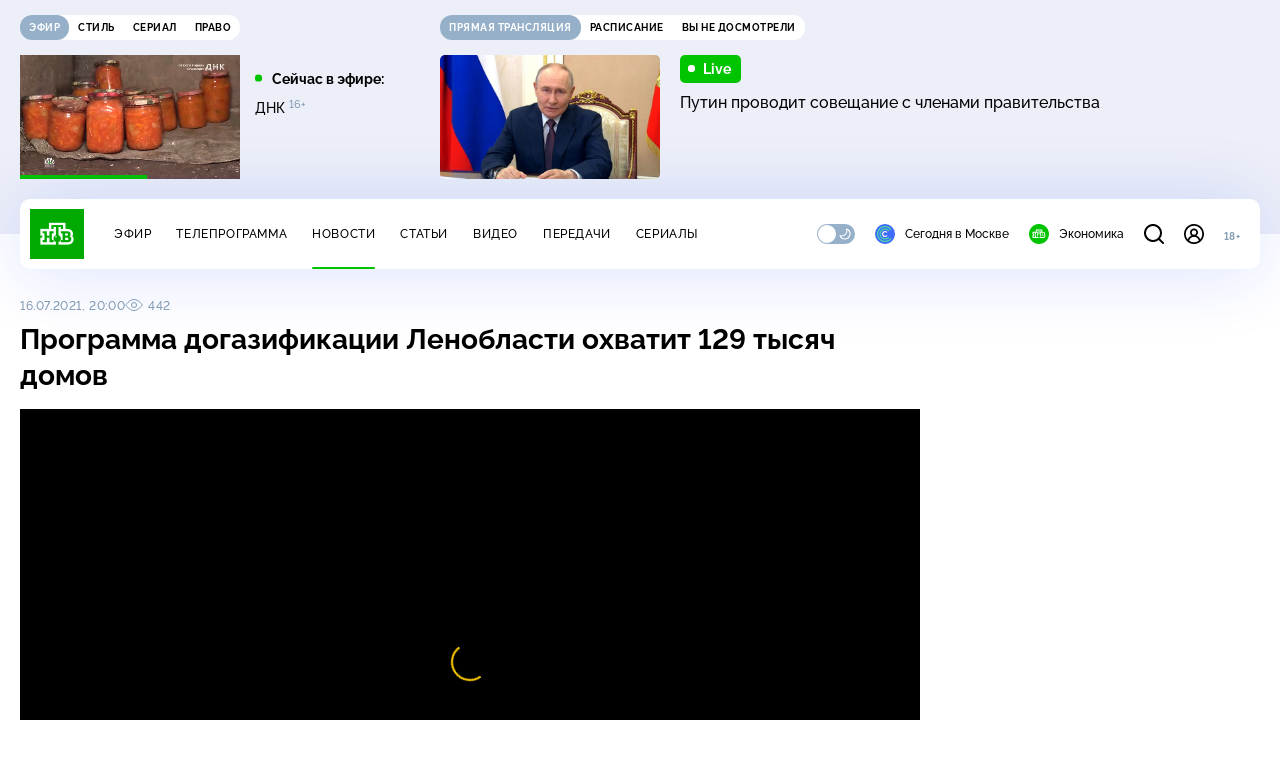

--- FILE ---
content_type: text/html
request_url: https://tns-counter.ru/nc01a**R%3Eundefined*ntv/ru/UTF-8/tmsec=mx3_ntv/520913195***
body_size: 15
content:
C7066C036970F107G1769009415:C7066C036970F107G1769009415